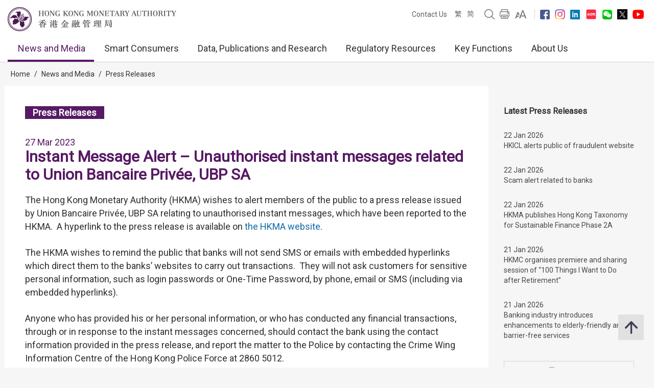

--- FILE ---
content_type: text/html; charset=UTF-8
request_url: https://www.hkma.gov.hk/eng/news-and-media/press-releases/2023/03/20230327-4/
body_size: 11307
content:
<!doctype html>
<html lang="en"><head> 
<meta charset="utf-8">
<meta name="viewport" content="width=device-width, minimal-ui, initial-scale=1, maximum-scale=1, minimum-scale=1">
<meta name="keywords" content="">
<meta name='csrf_token' content='79d1439dad4958dd8235475217d10fd4d58d6bb9b7643ef617c5563d375f4ca78431f1'><meta name="date" content="2023-03-27T00:00:00+08:00">
<meta name="last-modified" content="2023-03-27">
<meta name="description" content="The Hong Kong Monetary Authority (HKMA) wishes to alert members of the public to a press release issued by Union Bancaire Privée, UBP SA relating to unauthorised instant messages, which have been repo">
<meta name="author" content="Hong Kong Monetary Authority">
<meta property="og:site_name" content="Hong Kong Monetary Authority">
<meta property="og:title" content="Hong Kong Monetary Authority - Instant Message Alert – Unauthorised instant messages related to Union Bancaire Privée, UBP SA">
<meta property="og:description" content="The Hong Kong Monetary Authority (HKMA) wishes to alert members of the public to a press release issued by Union Bancaire Privée, UBP SA relating to unauthorised instant messages, which have been repo">
<meta property="og:type" content="website">
<meta property="og:url" content="//www.hkma.gov.hk/eng/news-and-media/press-releases/2023/03/20230327-4/">
<meta property="og:image" content="https://www.hkma.gov.hk/media/eng/img/share.jpg?v=1">

<title>Hong Kong Monetary Authority - Instant Message Alert – Unauthorised instant messages related to Union Bancaire Privée, UBP SA</title>
<script src="/statics/assets/js/jquery.min.js"></script>
<script src="/statics/assets/js/jquery.cookie.js"></script>
<script src="/statics/assets/js/jquery.validate.min.js"></script>
<script src="/statics/assets/js/ui.js"></script>
<script src="/statics/assets/js/p.js"></script>
<script src="/statics/assets/js/core.js"></script>
<script src="/statics/assets/js/print.js"></script>
<script src="/statics/assets/js/advanced_search.js"></script>
<script src="/statics/assets/js/chart.bundle.js"></script>
<script src="/statics/assets/js/jquery.orgchart.js"></script>
<script src="/statics/assets/js/jquery.scrollTo.min.js"></script>
<script src="/statics/assets/js/jquery.rwdImageMaps.min.js"></script>
<script src="/statics/assets/js/jquery.inputmask.min.js"></script>
<script>
	var baseUrl = "";
	$.ajaxSetup({
		headers: {
			'X-CSRF-TOKEN': $('meta[name="csrf_token"]').attr('content')
		}
	});
</script>
<script type="text/javascript">var page = "press-releases";</script><link rel="icon" href="/favicon.jpg" type="image/jpeg" sizes="48x48">
<link rel="canonical" href="//www.hkma.gov.hk/eng/news-and-media/press-releases/2023/03/20230327-4/" />
<link href="/statics/assets/css/ui.css" rel="stylesheet" type="text/css">
<link href="/statics/assets/css/jquery.orgchart.css" rel="stylesheet" type="text/css">
<link href="/statics/assets/css/custom-ui.css?v1" rel="stylesheet" type="text/css">
<link href="/statics/assets/css/print-ui.css" rel="stylesheet" type="text/css" media="print">
</head> 
<body  onbeforeprint="beforePrint()" onafterprint="afterPrint()">
	<!--NO INDEX START-->
	<div class="skip-link">
	    <a href="#skip-to-content" title="Skip to main content" onclick="document.getElementById('skip-to-content').focus();">Skip to main content</a>
	</div>
	<!--NO INDEX END-->
	<header class="header-container">
		<div class="header-wrapper">

			<div class="top-navigation">
				<div class="left">
					<div class="logo"><a href="/eng" title="Hong Kong Monetary Authority 香港金融管理局" tabindex="0"><img src="/statics/assets/img/logo.jpg" alt="Hong Kong Monetary Authority 香港金融管理局" />
					<div class="hide">Hong Kong Monetary Authority <span lang="zh-hk">香港金融管理局</span></div>
					</a></div>
					<div class="btn-search" role="link" aria-label="Search" tabindex="0" title="Search"></div>
					<div class="btn-menu" role="link" aria-label="Menu" tabindex="0" title="Menu"></div>
					<div class="btn-close" role="link" aria-label="Close" tabindex="0" title="Close"></div>
				</div>
				<!--NO INDEX START-->
				<div class="right">
					<a href="/eng/other-information/contact-us" tabindex="0">Contact Us</a>
					<div class="language">
													<a href="/chi/news-and-media/press-releases/2023/03/20230327-4/" title="繁體中文版">繁</a>
							<a href="/gb_chi/news-and-media/press-releases/2023/03/20230327-4/" title="简体中文版">简</a>
																							</div>
					<a href="javascript:;" class="btn-search" title="Search" tabindex="0"><img src="/statics/assets/img/icon/icon-zoom-2.png" alt="Search" /></a>
					<a href="#" title="Print" id="header-print-btn" tabindex="0"><img src="/statics/assets/img/icon/icon-print.png" alt="Print" /></a>
					<div class="font-size">
						<div class="icon btn-font-size" tabindex="0" role="link"><img src="/statics/assets/img/icon/icon-aa.png" alt="Font Size" /></div>
						<div class="option">
							<div class="arrow"></div>
							<a class="small-font-size" title="Small Font Size" tabindex="0">A</a>
							<a class="normal-font-size" title="Normal Font Size" tabindex="0">A</a>
							<a class="large-font-size" title="Large Font Size" tabindex="0">A</a>
						</div>
					</div>
					<span></span>
					<a href="https://www.facebook.com/hkmagovhk/" title="Follow Us on Facebook" target="_blank" tabindex="0"><img src="/statics/assets/img/icon/icon-fb.png" alt="Facebook" /></a><a href="https://www.instagram.com/hkmagovhk/" title="Follow Us on Instagram" target="_blank" tabindex="0"><img src="/statics/assets/img/icon/icon-ig.png" alt="Instagram" /></a><a href="https://www.linkedin.com/company/hong-kong-monetary-authority" title="Follow Us on Linkedin" target="_blank" tabindex="0"><img src="/statics/assets/img/icon/icon-in.png" alt="Linkedin" /></a><a href="https://www.xiaohongshu.com/user/profile/637b1e56000000001f0162ec" title="Follow Us on RedNote" target="_blank" tabindex="0"><img src="/statics/assets/img/icon/icon-xhs.png" alt="Xiaohongshu" style="width: 24px;" /></a><a href="/statics/assets/img/footer/icon-wechat.png" onclick="Wechat();return false;" title="Follow Us on Wechat" target="_blank" tabindex="0"><img src="/statics/assets/img/icon/icon-wechat.png" alt="Wechat" /></a><a href="https://twitter.com/hkmagovhk/" title="Follow Us on X" target="_blank" tabindex="0"><img src="/statics/assets/img/icon/icon-x-header.png" alt="X" /></a><a href="https://www.youtube.com/user/HKMASmartTips" title="Follow Us on Youtube" target="_blank" tabindex="0"><img src="/statics/assets/img/icon/icon-youtube.png" alt="Youtube" /></a>				</div>
				<!--NO INDEX END-->
			</div>
		</div>
		<!--NO INDEX START-->
		  <form action="/eng/other-information/result" method="get" class="advanced-search-form"  onsubmit="beforeFormSubmit(this, 'header-');">
    <input type="hidden" name="ui_lang" value="en"><input type="hidden" name="r_lang" value="all">    <input type="hidden" name="ui_charset" value="utf-8">
    <input type="hidden" name="web" value="this">
    <input type="hidden" name="gp0" value="hkma_r3_home">
    <input type="hidden" name="gp1" value="hkma_r3_home">
    <input type="hidden" name="p_size" value="20">
    <input type="hidden" name="last_mod" value="">

    <div class="top-search-container">
      <div class="overlay"></div>
      <div class="top-search">
        <div class="top-search-wrapper">
          <div class="top-panel"><span class="icon-close btn-close-search" tabindex="0" title="Close"></span></div>
          <div class="field">
            <div class="btn-back" role="link" tabindex="0" aria-label="Back"></div>
            <label for="kw_query"><span class="hidden-label">Keyword Search</span>
              <input type="text" class="input-field" name="query" id="kw_query" placeholder="What are you looking for?" autocomplete="off">
            </label>
            <input type="submit" class="btn-search" value=" " aria-label="Go" />
          </div>
          <div class="multiple-select-wrapper">
            <div class="multiple-title"><div class="btn-close" tabindex="0" title="Close" aria-label="Close"></div>Select Category</div>
            <div class="multiple-select-info" tabindex="0"><div class="select-title" data-default="All Categories" data-text-only-one="Category Selected" data-text-more-than-one="Categories Selected"></div><div class="icon-arrow"></div></div>
            <div class="multiple-select-options">
              <fieldset>
                <legend></legend>
                <div class="multiple-select-all"><label class="checkbox" tabindex="0" for="whole-of-hkma"><input id="whole-of-hkma" type="checkbox" name="" value="" aria-label="The whole of the HKMA website" />The whole of the HKMA website</label></div>
                <div class="multiple-panel"><div class="btn-close" tabindex="0" aria-label="Close" title="Close"><div class="icon-close"></div></div></div>
                <div class="table">
                  <div class="multiple-group-wrapper">
                    <div class="multiple-group search-category">
                      <div class="group-options">
                        <div class="option"><label class="checkbox" tabindex="0" for="search-press-releases"><input type="checkbox" value="hkma_r3_nm_press" id="search-press-releases" />Press Releases</label></div>
                        <div class="option"><label class="checkbox" tabindex="0" for="search-speeches"><input type="checkbox" value="hkma_r3_nm_speeches" id="search-speeches" />Speeches</label></div>
                        <div class="option"><label class="checkbox" tabindex="0" for="search-insight"><input type="checkbox" value="hkma_r3_nm_insight" id="search-insight" />inSight</label></div>
                        <div class="option"><label class="checkbox" tabindex="0" for="search-r-and-m-column"><input type="checkbox" value="hkma_r3_nm_column" id="search-r-and-m-column" />R&M Column (Chinese only)</label></div>
                      </div>
                      <div class="group-options">
                        <div class="option"><label class="checkbox" tabindex="0" for="search-data-and-statistics"><input type="checkbox" value="hkma_r3_dp_statistics" id="search-data-and-statistics" />Data & Statistics</label></div>
                        <div class="option"><label class="checkbox" tabindex="0" for="search-publications"><input type="checkbox" value="hkma_r3_dp_publications" id="search-publications" />Publications</label></div>
                        <div class="option"><label class="checkbox" tabindex="0" for="search-research"><input type="checkbox" value="hkma_r3_dp_research" id="search-research"/>Research</label></div>
                        <div class="option"><label class="checkbox" tabindex="0" for="search-legislative-council"><input type="checkbox" value="hkma_r3_dp_legco" id="search-legislative-council" />Legislative Council Issues</label></div>
                      </div>
                      <div class="group-options">
                        <div class="option"><label class="checkbox" tabindex="0" for="search-supervisory-policy-manual"><input type="checkbox" value="hkma_r3_rr_manual" id="search-supervisory-policy-manual" />Supervisory Policy Manual</label></div>
                        <div class="option"><label class="checkbox" tabindex="0" for="search-guidelines"><input type="checkbox" value="hkma_r3_rr_circulars" id="search-guidelines" />Guidelines & Circulars</label></div>
                        <div class="option"><label class="checkbox" tabindex="0" for="search-guide-to-auth"><input type="checkbox" value="hkma_r3_rr_authorization" id="search-guide-to-auth" />Guide to Authorization</label></div>
                        <div class="option"><label class="checkbox" tabindex="0" for="search-consultations"><input type="checkbox" value="hkma_r3_rr_consultation" id="search-consultations" />Consultations</label></div>
                      </div>
                    </div>
                    <div class="show-all-options">
                      <div class="btn-show-all-options" tabindex="0">Show All Options</div>
                    </div>
                  </div>
                  <div class="modification-time">
                    <div><span class="icon-clock"></span>Modification Time</div>
                    <div class="select-wrapper">
                      <label for="header-date_v">
                        <span class="hidden-label">Modification Time</span>
                        <select id="header-date_v" class="modification-time-select" aria-label="Modification Time">
                          <option value="anytime">Anytime</option>
                          <option value="within-the-past">Within The Past</option>
                          <option value="date-range">Date Range</option>
                        </select>
                      </label>
                      <div class="select-panel">
                        <div class="btn-confirm button highlight" tabindex="1" role="link">Done</div>
                      </div>
                    </div>

                    <div class="modification-time-selection">
                      <div class="within-the-past">
                        <div class="select-wrapper">
                          <label for="header-modification-time">
                            <span class="hidden-label">Within The Past</span>
                            <select id="header-modification-time" aria-label="Within The Past">
                              <option value="one_day">24 hours</option>
                              <option value="one_week">Week</option>
                              <option value="one_month">Month</option>
                              <option value="one_year">Year</option>
                            </select>
                          </label>
                          <div class="select-panel">
                            <div class="btn-confirm button highlight" tabindex="1" role="link">Done</div>
                          </div>
                        </div>
                      </div>
                      <div class="date-range">
                        <div class="date-picker-wrapper">
                          <div class="btn-back" role="link" tabindex="0" aria-label="Back"></div>
                          <label for="header-from">
                            <span class="text">From</span>
                            <span class="input">
                              <input type="text" class="input-field date-picker" id="header-from" autocomplete="off" placeholder="YYYY-MM-DD" maxlength="10" aria-label="From" />
                            </span>
                          </label>
                          <div class="date-picker-calendar-container"><div class="date-picker-calendar"></div></div>
                          <div class="date-picker-panel">
                            <div class="btn-done button highlight" tabindex="0">Done</div>
                          </div>
                        </div>
                        <div class="date-picker-wrapper">
                          <div class="btn-back" tabindex="0">a</div>
                          <label for="header-to">
                            <span class="text">To</span>
                            <span class="input">
                              <input type="text" class="input-field date-picker" id="header-to" autocomplete="off" placeholder="YYYY-MM-DD" maxlength="10" aria-label="To" />
                            </span>
                          </label>
                          <div class="date-picker-calendar-container"><div class="date-picker-calendar"></div></div>
                          <div class="date-picker-panel">
                            <div class="btn-done button highlight" tabindex="0">Done</div>
                          </div>
                        </div>
                      </div>
                    </div>

                  </div>
              </div>
              </fieldset>
              <div class="multiple-select-panel">
                <input type="button" class="button icon-button advanced-search-btn" value="Advanced Search" data-url="/eng/other-information/advanced-search" aria-label="Advanced Search" />
                <input type="submit" value="Search" class="button highlight form-submit" />
              </div>
            </div>
          </div>
        </div>
      </div>
    </div>
  </form>

		
		<div class="header-wrapper">
			<div class="top-menu">
				<div class="logo"><a href="/eng" title="HONG KONG MONETARY AUTHORITY 香港金融管理局"><img src="/statics/assets/img/logo-small.jpg" alt="HONG KONG MONETARY AUTHORITY 香港金融管理局" /></a></div>
				<div class="item desktop"><div class="title selected"><a href="#" target="_self">News and Media</a></div><div class="submenu">
											<div class="group"><div class="column"><a href="/eng/news-and-media/press-releases/" target="">Press Releases</a><a href="/eng/news-and-media/r-and-m-column/" target="">R &#038; M Column</a><a href="/eng/news-and-media/video/" target="">Videos</a></div><div class="column"><a href="/eng/news-and-media/speeches/" target="">Speeches</a><a href="/eng/news-and-media/forthcoming-events/" target="">Forthcoming Events</a></div><div class="column"><a href="/eng/news-and-media/insight/" target="">inSight</a><a href="/eng/news-and-media/photo-gallery/" target="">Photo Gallery</a></div></div>
										</div>
										<div class="overlay"></div></div><div class="item desktop"><div class="title"><a href="#" target="_self">Smart Consumers</a></div><div class="submenu">
											<div class="group"><div class="column"><div class="mobile-menu-expand">
														<div class="sub-title mobile-menu-expand-object" tabindex="0"><a href="/eng/smart-consumers/" target="">Overview</a></div>
														<div class="mobile-menu-expand-target"></div>
													</div><div class="mobile-menu-expand">
														<div class="sub-title mobile-menu-expand-object" tabindex="0">e-Banking</div>
														<div class="mobile-menu-expand-target"><a href="/eng/smart-consumers/personal-digital-keys/" target="">Personal Digital Keys</a><a href="/eng/smart-consumers/internet-banking/" target="">Internet Banking</a><a href="/eng/smart-consumers/atms/" target="">ATMs</a></div>
													</div><div class="mobile-menu-expand">
														<div class="sub-title mobile-menu-expand-object" tabindex="0">Payment and Transfer</div>
														<div class="mobile-menu-expand-target"><a href="/eng/smart-consumers/faster-payment-system/" target="">Faster Payment System (FPS)</a><a href="/eng/smart-consumers/e-cny/" target="">e-CNY</a><a href="/eng/smart-consumers/e-payment-and-transfer/" target="">e-Payment and Transfer</a><a href="/eng/smart-consumers/e-wallets-and-prepaid-cards/" target="">e-Wallets and Prepaid Cards</a><a href="/eng/smart-consumers/credit-cards/" target="">Credit Cards</a><a href="/eng/smart-consumers/personal-cross-boundary-remittance-between-hong-kong-and-mainland-china/" target="">Personal cross-boundary remittance <br />between Hong Kong and the Chinese Mainland</a><a href="/eng/smart-consumers/payment-connect/" target="">Payment Connect</a></div>
													</div><div class="mobile-menu-expand">
														<div class="sub-title mobile-menu-expand-object" tabindex="0"></div>
														<div class="mobile-menu-expand-target"></div>
													</div><div class="mobile-menu-expand">
														<div class="sub-title mobile-menu-expand-object" tabindex="0"></div>
														<div class="mobile-menu-expand-target"></div>
													</div><div class="mobile-menu-expand">
														<div class="sub-title mobile-menu-expand-object" tabindex="0"></div>
														<div class="mobile-menu-expand-target"></div>
													</div></div><div class="column"><div class="mobile-menu-expand">
														<div class="sub-title mobile-menu-expand-object" tabindex="0">Loans</div>
														<div class="mobile-menu-expand-target"><a href="/eng/smart-consumers/personal-credit/" target="">Personal Credit</a><a href="/eng/smart-consumers/mortgages/" target="">Mortgages</a><a href="/eng/smart-consumers/premium-financing/" target="">Premium Financing</a></div>
													</div><div class="mobile-menu-expand">
														<div class="sub-title mobile-menu-expand-object" tabindex="0">General Banking Services</div>
														<div class="mobile-menu-expand-target"><a href="/eng/smart-consumers/account-opening/" target="">Account Opening and Maintenance</a><a href="/eng/smart-consumers/autopay-services/" target="">Autopay Services</a><a href="/eng/smart-consumers/investment-services/" target="">Investment Services</a><a href="/eng/smart-consumers/deposits/" target="">Deposits</a></div>
													</div><div class="mobile-menu-expand">
														<div class="sub-title mobile-menu-expand-object" tabindex="0"><a href="/eng/smart-consumers/beware-of-fraudsters/" target="">Beware of Fraudsters!</a></div>
														<div class="mobile-menu-expand-target"></div>
													</div><div class="mobile-menu-expand">
														<div class="sub-title mobile-menu-expand-object" tabindex="0"><a href="/eng/smart-consumers/money-safe/" target="">Money Safe</a></div>
														<div class="mobile-menu-expand-target"></div>
													</div><div class="mobile-menu-expand">
														<div class="sub-title mobile-menu-expand-object" tabindex="0"><a href="/eng/smart-consumers/dont-lend-sell-your-account/" target="">Don't Lend/Sell Your Account</a></div>
														<div class="mobile-menu-expand-target"></div>
													</div><div class="mobile-menu-expand">
														<div class="sub-title mobile-menu-expand-object" tabindex="0">Notes and Coins</div>
														<div class="mobile-menu-expand-target"><a href="/eng/key-functions/money/hong-kong-currency/notes/design-and-security-features-of-currency-notes/" target="">2018 Series Hong Kong Banknotes</a><a href="/eng/key-functions/money/hong-kong-currency/coin-collection-programme/" target="">Coin Cart Schedule</a></div>
													</div></div><div class="column"><div class="mobile-menu-expand">
														<div class="sub-title mobile-menu-expand-object" tabindex="0"><a href="/eng/smart-consumers/retirement-planning/" target="">Retirement Planning</a></div>
														<div class="mobile-menu-expand-target"></div>
													</div><div class="mobile-menu-expand">
														<div class="sub-title mobile-menu-expand-object" tabindex="0">Practical Information</div>
														<div class="mobile-menu-expand-target"><a href="/eng/smart-consumers/banks-with-barrier-free-branches-and-atms/" target="">Barrier-free Bank Branches and ATMs</a><a href="/eng/smart-consumers/hotlines-of-banks-e-wallet-licensees/" target="">Hotlines of Banks & Stored Value Facility Licensees</a><a href="/eng/smart-consumers/complaints/" target="">Complaints about Banks &#038; Stored Value Facility Licensees</a><a href="/eng/regulatory-resources/registers/" target="">Registers and Lists</a><a href="/eng/smart-consumers/public-education-videos/" target="">Public Education Videos</a><a href="/eng/smart-consumers/public-education-events/" target="">Public Education Events</a><a href="/eng/smart-consumers/frequently-asked-questions/" target="">FAQs</a></div>
													</div><div class="mobile-menu-expand">
														<div class="sub-title mobile-menu-expand-object" tabindex="0"><a href="/eng/smart-consumers/information-in-other-languages/" target="">Information in Other Languages</a></div>
														<div class="mobile-menu-expand-target"></div>
													</div><div class="mobile-menu-expand">
														<div class="sub-title mobile-menu-expand-object" tabindex="0"></div>
														<div class="mobile-menu-expand-target"></div>
													</div><div class="mobile-menu-expand">
														<div class="sub-title mobile-menu-expand-object" tabindex="0"></div>
														<div class="mobile-menu-expand-target"></div>
													</div></div></div>
										</div>
										<div class="overlay"></div></div><div class="item desktop"><div class="title"><a href="#" target="_self">Data, Publications and Research</a></div><div class="submenu">
											<div class="group"><div class="column"><div class="mobile-menu-expand">
														<div class="sub-title mobile-menu-expand-object" tabindex="0"><a href="/eng/data-publications-and-research/data-and-statistics/" target="">Data &#038; Statistics</a></div>
														<div class="mobile-menu-expand-target"><a href="/eng/data-publications-and-research/data-and-statistics/daily-monetary-statistics/" target="">Daily Monetary Statistics</a><a href="/eng/data-publications-and-research/data-and-statistics/monthly-statistical-bulletin/" target="">Monthly Statistical Bulletin</a><a href="/eng/data-publications-and-research/data-and-statistics/economic-financial-data-for-hong-kong/" target="">Economic & Financial Data for Hong Kong</a><a href="https://www.cmu.org.hk/en/bond-price-bulletin" target="_blank">CMU Bond Price Bulletin</a></div>
													</div><div class="mobile-menu-expand">
														<div class="sub-title mobile-menu-expand-object" tabindex="0"><a href="/eng/data-publications-and-research/legislative-council-issues/" target="">Legislative Council Issues</a></div>
														<div class="mobile-menu-expand-target"></div>
													</div></div><div class="column"><div class="mobile-menu-expand">
														<div class="sub-title mobile-menu-expand-object" tabindex="0"><a href="/eng/data-publications-and-research/publications/" target="">Publications</a></div>
														<div class="mobile-menu-expand-target"><a href="/eng/data-publications-and-research/publications/annual-report/" target="">Annual Report</a><a href="/eng/data-publications-and-research/publications/sustainability-report/" target="">Sustainability Report</a><a href="/eng/data-publications-and-research/publications/half-yearly-monetary-financial-stability-report/" target="">Half-Yearly Monetary & Financial Stability Report</a><a href="/eng/data-publications-and-research/publications/quarterly-bulletin/" target="">Quarterly Bulletin</a></div>
													</div><div class="mobile-menu-expand">
														<div class="sub-title mobile-menu-expand-object" tabindex="0"><a href="/eng/data-publications-and-research/guide-to-monetary-banking-and-financial-terms/" target="">Guide to Hong Kong Monetary, Banking and Financial Terms</a></div>
														<div class="mobile-menu-expand-target"></div>
													</div></div><div class="column"><div class="mobile-menu-expand">
														<div class="sub-title mobile-menu-expand-object" tabindex="0"><a href="/eng/data-publications-and-research/research/" target="">Research</a></div>
														<div class="mobile-menu-expand-target"><a href="/eng/data-publications-and-research/research/research-memorandums/" target="">Research Memorandums</a><a href="/eng/data-publications-and-research/research/external-publications/" target="">External Publications</a><a href="/eng/data-publications-and-research/research/hong-kong-institute-for-monetary-and-financial-research/" target="">Hong Kong Institute for Monetary and Financial Research</a><a href="/eng/data-publications-and-research/research/other-research-papers/" target="">Other Research Papers</a></div>
													</div><div class="mobile-menu-expand">
														<div class="sub-title mobile-menu-expand-object" tabindex="0"><a href="https://apidocs.hkma.gov.hk/" target="_blank">HKMA's Open Application Programming Interface (API)</a></div>
														<div class="mobile-menu-expand-target"></div>
													</div></div></div>
										</div>
										<div class="overlay"></div></div><div class="item desktop"><div class="title"><a href="#" target="_self">Regulatory Resources</a></div><div class="submenu">
											<div class="group"><div class="column"><div class="mobile-menu-expand">
														<div class="sub-title mobile-menu-expand-object" tabindex="0"><a href="/eng/regulatory-resources/registers/" target="">Registers and Lists</a></div>
														<div class="mobile-menu-expand-target"><a href="https://vpr.hkma.gov.hk/eng/regulatory-resources/registers/register-of-ais-and-lros/" target="_blank">Register of AIs & LROs</a><a href="https://apps.hkma.gov.hk/eng/index.php" target="_blank">Register of Securities Staff of AIs</a><a href="/eng/regulatory-resources/registers/register-of-svf-licensees/" target="">Register of SVF Licensees</a><a href="/eng/regulatory-resources/list-of-ai-related-trustees-acknowledgement/" target="">List of AI-related Trustees</a><a href="/eng/regulatory-resources/registers/register-of-licensed-stablecoin-issuers/" target="">Register of Licensed Stablecoin Issuers</a></div>
													</div><div class="mobile-menu-expand">
														<div class="sub-title mobile-menu-expand-object" tabindex="0"><a href="/eng/regulatory-resources/authorization-licensing-and-approval/" target="">Authorization, Licensing, Designation and Approval</a></div>
														<div class="mobile-menu-expand-target"></div>
													</div></div><div class="column"><div class="mobile-menu-expand">
														<div class="sub-title mobile-menu-expand-object" tabindex="0">Regulatory Documents</div>
														<div class="mobile-menu-expand-target"><a href="https://brdr.hkma.gov.hk/eng/main" target="">Banking Regulatory Document Repository</a><a href="/eng/key-functions/international-financial-centre/stablecoin-issuers/" target="">Stablecoin Issuers</a><a href="/eng/regulatory-resources/regulatory-guides/svf-and-rps/stored-value-facilities-and-retail-payment-systems/" target="">Stored Value Facilities and Retail Payment Systems</a></div>
													</div></div><div class="column"><div class="mobile-menu-expand">
														<div class="sub-title mobile-menu-expand-object" tabindex="0"></div>
														<div class="mobile-menu-expand-target"></div>
													</div></div></div>
										</div>
										<div class="overlay"></div></div><div class="item desktop"><div class="title"><a href="#" target="_self">Key Functions</a></div><div class="submenu">
											<div class="group"><div class="column"><div class="mobile-menu-expand">
														<div class="sub-title mobile-menu-expand-object" tabindex="0"><a href="/eng/key-functions/money/" target="">Money</a></div>
														<div class="mobile-menu-expand-target"><a href="/eng/key-functions/money/linked-exchange-rate-system/" target="">Linked Exchange Rate System</a><a href="/eng/key-functions/money/liquidity-facility-framework/" target="">Liquidity Facilities</a><a href="/eng/key-functions/money/hong-kong-currency/" target="">Hong Kong Currency</a></div>
													</div><div class="mobile-menu-expand">
														<div class="sub-title mobile-menu-expand-object" tabindex="0"><a href="/eng/key-functions/reserves-management/" target="">Reserves Management</a></div>
														<div class="mobile-menu-expand-target"><a href="/eng/key-functions/reserves-management/history/" target="">History</a><a href="/eng/key-functions/reserves-management/exchange-funds-statutory-purposes-and-investment-objectives/" target="">Exchange Fund's Statutory Purposes and Investment Objectives</a><a href="/eng/key-functions/reserves-management/investment-management/" target="">Investment Management</a><a href="/eng/key-functions/reserves-management/investment-performance/" target="">Investment Performance</a><a href="/eng/key-functions/reserves-management/risk-management/" target="">Risk Management</a><a href="/eng/key-functions/reserves-management/responsible-investment/" target="">Responsible Investment</a><a href="/eng/key-functions/reserves-management/exchange-fund-statistics-and-publications/" target="">Exchange Fund Statistics and Publications</a></div>
													</div></div><div class="column"><div class="mobile-menu-expand">
														<div class="sub-title mobile-menu-expand-object" tabindex="0"><a href="/eng/key-functions/banking/" target="">Banking</a></div>
														<div class="mobile-menu-expand-target"><a href="/eng/key-functions/banking/banking-regulatory-and-supervisory-regime/" target="">Banking Regulatory and Supervisory Regime</a><a href="/eng/key-functions/banking/banking-legislation-policies-and-standards-implementation/" target="">Banking Legislation, Policies and Standards Implementation</a><a href="/eng/key-functions/banking/banking-conduct-supervision/" target="">Banking Conduct and Enforcement</a><a href="/eng/key-functions/banking/anti-money-laundering-and-counter-financing-of-terrorism/" target="">Anti-Money Laundering and Counter-Financing of Terrorism</a><a href="/eng/key-functions/banking/bank-resolution-regime/" target="">Resolution Regime</a><a href="/eng/key-functions/banking/smart-banking/" target="">Smart Banking</a><a href="/eng/key-functions/banking/fintech-knowledge-hub/" target="">Fintech Knowledge Hub</a><a href="/eng/key-functions/banking/green-and-sustainable-banking-conference/" target="">Green and Sustainable Banking Conference</a></div>
													</div><div class="mobile-menu-expand">
														<div class="sub-title mobile-menu-expand-object" tabindex="0"></div>
														<div class="mobile-menu-expand-target"></div>
													</div></div><div class="column"><div class="mobile-menu-expand">
														<div class="sub-title mobile-menu-expand-object" tabindex="0"><a href="/eng/key-functions/international-financial-centre/" target="">International Financial Centre</a></div>
														<div class="mobile-menu-expand-target"><a href="/eng/key-functions/international-financial-centre/hong-kong-as-an-international-financial-centre/" target="">Hong Kong as an International Financial Centre</a><a href="/eng/key-functions/international-financial-centre/fintech/" target="">Fintech</a><a href="/eng/key-functions/international-financial-centre/bond-market-development/" target="">Bond Market Development</a><a href="/eng/key-functions/international-financial-centre/financial-market-infrastructure/" target="">Financial Market Infrastructure</a><a href="/eng/key-functions/international-financial-centre/stored-value-facilities-and-retail-payment-systems/" target="">Stored Value Facilities and Retail Payment Systems</a><a href="/eng/key-functions/international-financial-centre/stablecoin-issuers/" target="">Regulatory Regime for Stablecoin Issuers</a><a href="/eng/key-functions/international-financial-centre/soft-infrastructure/" target="">Soft Infrastructure</a><a href="/eng/key-functions/international-financial-centre/international-regional-financial-co-operation/" target="">International & Regional Financial Co-operation</a><a href="/eng/key-functions/international-financial-centre/green-and-sustainable-finance/centre-for-green-and-sustainable-finance/" target="">Green and Sustainable Finance</a><a href="/eng/key-functions/international-financial-centre/hkma-infrastructure-financing-facilitation-office/" target="">HKMA Infrastructure Financing Facilitation Office</a><a href="/eng/key-functions/international-financial-centre/wealth-management-connect/" target="">Cross-boundary Wealth Management Connect Scheme in the Guangdong-Hong Kong-Macao Greater Bay Area</a><a href="/eng/key-functions/international-financial-centre/global-financial-leaders-investment-summit/" target="">Global Financial Leaders' Investment Summit</a><a href="/sources/eng/hkma-bis-conference/" target="">HKMA – BIS High-Level Conference</a></div>
													</div></div></div>
										</div>
										<div class="overlay"></div></div><div class="item desktop"><div class="title"><a href="#" target="_self">About Us</a></div><div class="submenu">
											<div class="group"><div class="column"><div class="mobile-menu-expand">
														<div class="sub-title mobile-menu-expand-object" tabindex="0"><a href="/eng/about-us/the-hkma/" target="">The HKMA</a></div>
														<div class="mobile-menu-expand-target"><a href="/eng/about-us/the-hkma/governance-structure/" target="">Governance Structure</a><a href="/eng/about-us/the-hkma/advisory-committees/the-exchange-fund-advisory-committee/" target="">Advisory Committees</a><a href="/eng/about-us/the-hkma/the-chief-executives-committee/" target="">The Chief Executive's Committee</a><a href="/eng/about-us/the-hkma/organisation-chart/" target="">Organisation Chart</a><a href="/eng/about-us/the-hkma/internal-audit/" target="">Internal Audit</a><a href="/eng/about-us/the-hkma/sustainable-hkma/" target="">Sustainable HKMA</a></div>
													</div><div class="mobile-menu-expand">
														<div class="sub-title mobile-menu-expand-object" tabindex="0"><a href="/eng/about-us/tender-invitations/" target="">Tender Invitations</a></div>
														<div class="mobile-menu-expand-target"></div>
													</div></div><div class="column"><div class="mobile-menu-expand">
														<div class="sub-title mobile-menu-expand-object" tabindex="0"><a href="/eng/about-us/the-hkma-information-centre/" target="">The HKMA Information Centre</a></div>
														<div class="mobile-menu-expand-target"><a href="/eng/about-us/the-hkma-information-centre/exhibition-area/" target="">Exhibition Area</a><a href="/eng/about-us/the-hkma-information-centre/library/" target="">Library</a><a href="/eng/about-us/the-hkma-information-centre/general-information/" target="">General Information</a><a href="/eng/about-us/the-hkma-information-centre/guided-tours/" target="">Guided Tours</a><a href="/eng/about-us/the-hkma-information-centre/souvenirs/" target="">Souvenirs</a></div>
													</div><div class="mobile-menu-expand">
														<div class="sub-title mobile-menu-expand-object" tabindex="0"><a href="/eng/about-us/related-organisations-and-links/" target="">Related Organisations and Links</a></div>
														<div class="mobile-menu-expand-target"><a href="/eng/about-us/related-organisations-and-links/hkma-related-organisations-and-links/" target="">HKMA-related Organisations and Links</a><a href="/eng/about-us/related-organisations-and-links/hksar-government-related-organisations/" target="">HKSAR Government & Related Organisations</a><a href="/eng/about-us/related-organisations-and-links/central-banks/" target="">Central Banks</a><a href="/eng/about-us/related-organisations-and-links/multilateral-organisations/" target="">Multilateral Organisations</a><a href="/eng/about-us/related-organisations-and-links/others/" target="">Others</a></div>
													</div></div><div class="column"><div class="mobile-menu-expand">
														<div class="sub-title mobile-menu-expand-object" tabindex="0"><a href="/eng/about-us/join-us/" target="">Join Us</a></div>
														<div class="mobile-menu-expand-target"><a href="/eng/about-us/join-us/why-the-hkma/" target="">Why the HKMA?</a><a href="/eng/about-us/join-us/what-we-do/" target="">What We Do?</a><a href="/eng/about-us/join-us/current-vacancies/" target="">Current Vacancies</a><a href="/eng/about-us/join-us/opportunities-for-students-and-graduates-to-join-the-hkma/" target="">Opportunities for Students and Graduates to Join the HKMA</a></div>
													</div><div class="mobile-menu-expand">
														<div class="sub-title mobile-menu-expand-object" tabindex="0"></div>
														<div class="mobile-menu-expand-target"></div>
													</div></div></div>
										</div>
										<div class="overlay"></div></div><div class="item tablet-mobile open">
						<div class="title selected"><a href="#" target="_self">News and Media</a></div><div class="submenu">
								<div class="group">
									<div class="column"><div class="mobile-menu-expand" aria-hidden="true">
													<div class=" mobile-menu-expand-object"><a href="/eng/news-and-media/press-releases/" target="">Press Releases</a></div></div><div class="mobile-menu-expand" aria-hidden="true">
													<div class=" mobile-menu-expand-object"><a href="/eng/news-and-media/speeches/" target="">Speeches</a></div></div><div class="mobile-menu-expand" aria-hidden="true">
													<div class=" mobile-menu-expand-object"><a href="/eng/news-and-media/insight/" target="">inSight</a></div></div><div class="mobile-menu-expand" aria-hidden="true">
													<div class=" mobile-menu-expand-object"><a href="/eng/news-and-media/r-and-m-column/" target="">R &#038; M Column</a></div></div><div class="mobile-menu-expand" aria-hidden="true">
													<div class=" mobile-menu-expand-object"><a href="/eng/news-and-media/forthcoming-events/" target="">Forthcoming Events</a></div></div><div class="mobile-menu-expand" aria-hidden="true">
													<div class=" mobile-menu-expand-object"><a href="/eng/news-and-media/photo-gallery/" target="">Photo Gallery</a></div></div><div class="mobile-menu-expand" aria-hidden="true">
													<div class=" mobile-menu-expand-object"><a href="/eng/news-and-media/video/" target="">Videos</a></div></div></div>
								</div>
							</div><div class="overlay"></div>
					</div><div class="item tablet-mobile">
						<div class="title "><a href="#" target="_self">Smart Consumers</a></div><div class="submenu">
								<div class="group">
									<div class="column"><div class="mobile-menu-expand" aria-hidden="true">
													<div class=" mobile-menu-expand-object"><a href="/eng/smart-consumers/" target="">Overview</a></div></div><div class="mobile-menu-expand" aria-hidden="true">
													<div class="sub-title mobile-menu-expand-object"><a href="#" target="_self">e-Banking</a></div><div class="mobile-menu-expand-target"><a href="/eng/smart-consumers/personal-digital-keys/" target="">Personal Digital Keys</a><a href="/eng/smart-consumers/internet-banking/" target="">Internet Banking</a><a href="/eng/smart-consumers/atms/" target="">ATMs</a></div></div><div class="mobile-menu-expand" aria-hidden="true">
													<div class="sub-title mobile-menu-expand-object"><a href="#" target="_self">Payment and Transfer</a></div><div class="mobile-menu-expand-target"><a href="/eng/smart-consumers/faster-payment-system/" target="">Faster Payment System (FPS)</a><a href="/eng/smart-consumers/e-cny/" target="">e-CNY</a><a href="/eng/smart-consumers/e-payment-and-transfer/" target="">e-Payment and Transfer</a><a href="/eng/smart-consumers/e-wallets-and-prepaid-cards/" target="">e-Wallets and Prepaid Cards</a><a href="/eng/smart-consumers/credit-cards/" target="">Credit Cards</a><a href="/eng/smart-consumers/personal-cross-boundary-remittance-between-hong-kong-and-mainland-china/" target="">Personal cross-boundary remittance <br />between Hong Kong and the Chinese Mainland</a><a href="/eng/smart-consumers/payment-connect/" target="">Payment Connect</a></div></div><div class="mobile-menu-expand" aria-hidden="true">
													<div class="sub-title mobile-menu-expand-object"><a href="#" target="_self">Loans</a></div><div class="mobile-menu-expand-target"><a href="/eng/smart-consumers/personal-credit/" target="">Personal Credit</a><a href="/eng/smart-consumers/mortgages/" target="">Mortgages</a><a href="/eng/smart-consumers/premium-financing/" target="">Premium Financing</a></div></div><div class="mobile-menu-expand" aria-hidden="true">
													<div class="sub-title mobile-menu-expand-object"><a href="#" target="_self">General Banking Services</a></div><div class="mobile-menu-expand-target"><a href="/eng/smart-consumers/account-opening/" target="">Account Opening and Maintenance</a><a href="/eng/smart-consumers/autopay-services/" target="">Autopay Services</a><a href="/eng/smart-consumers/investment-services/" target="">Investment Services</a><a href="/eng/smart-consumers/deposits/" target="">Deposits</a></div></div><div class="mobile-menu-expand" aria-hidden="true">
													<div class=" mobile-menu-expand-object"><a href="/eng/smart-consumers/beware-of-fraudsters/" target="">Beware of Fraudsters!</a></div></div><div class="mobile-menu-expand" aria-hidden="true">
													<div class=" mobile-menu-expand-object"><a href="/eng/smart-consumers/money-safe/" target="">Money Safe</a></div></div><div class="mobile-menu-expand" aria-hidden="true">
													<div class=" mobile-menu-expand-object"><a href="/eng/smart-consumers/dont-lend-sell-your-account/" target="">Don't Lend/Sell Your Account</a></div></div><div class="mobile-menu-expand" aria-hidden="true">
													<div class="sub-title mobile-menu-expand-object"><a href="#" target="_self">Notes and Coins</a></div><div class="mobile-menu-expand-target"><a href="/eng/key-functions/money/hong-kong-currency/notes/design-and-security-features-of-currency-notes/" target="">2018 Series Hong Kong Banknotes</a><a href="/eng/key-functions/money/hong-kong-currency/coin-collection-programme/" target="">Coin Cart Schedule</a></div></div><div class="mobile-menu-expand" aria-hidden="true">
													<div class=" mobile-menu-expand-object"><a href="/eng/smart-consumers/retirement-planning/" target="">Retirement Planning</a></div></div><div class="mobile-menu-expand" aria-hidden="true">
													<div class="sub-title mobile-menu-expand-object"><a href="#" target="_self">Practical Information</a></div><div class="mobile-menu-expand-target"><a href="/eng/smart-consumers/banks-with-barrier-free-branches-and-atms/" target="">Barrier-free Bank Branches and ATMs</a><a href="/eng/smart-consumers/hotlines-of-banks-e-wallet-licensees/" target="">Hotlines of Banks & Stored Value Facility Licensees</a><a href="/eng/smart-consumers/complaints/" target="">Complaints about Banks &#038; Stored Value Facility Licensees</a><a href="/eng/regulatory-resources/registers/" target="">Registers and Lists</a><a href="/eng/smart-consumers/public-education-videos/" target="">Public Education Videos</a><a href="/eng/smart-consumers/public-education-events/" target="">Public Education Events</a><a href="/eng/smart-consumers/frequently-asked-questions/" target="">FAQs</a></div></div><div class="mobile-menu-expand" aria-hidden="true">
													<div class=" mobile-menu-expand-object"><a href="/eng/smart-consumers/information-in-other-languages/" target="">Information in Other Languages</a></div></div></div>
								</div>
							</div><div class="overlay"></div>
					</div><div class="item tablet-mobile">
						<div class="title "><a href="#" target="_self">Data, Publications and Research</a></div><div class="submenu">
								<div class="group">
									<div class="column"><div class="mobile-menu-expand" aria-hidden="true">
													<div class="sub-title mobile-menu-expand-object"><a href="/eng/data-publications-and-research/data-and-statistics/" target="">Data &#038; Statistics</a></div><div class="mobile-menu-expand-target"><a href="/eng/data-publications-and-research/data-and-statistics/daily-monetary-statistics/" target="">Daily Monetary Statistics</a><a href="/eng/data-publications-and-research/data-and-statistics/monthly-statistical-bulletin/" target="">Monthly Statistical Bulletin</a><a href="/eng/data-publications-and-research/data-and-statistics/economic-financial-data-for-hong-kong/" target="">Economic & Financial Data for Hong Kong</a><a href="https://www.cmu.org.hk/en/bond-price-bulletin" target="_blank">CMU Bond Price Bulletin</a></div></div><div class="mobile-menu-expand" aria-hidden="true">
													<div class="sub-title mobile-menu-expand-object"><a href="/eng/data-publications-and-research/publications/" target="">Publications</a></div><div class="mobile-menu-expand-target"><a href="/eng/data-publications-and-research/publications/annual-report/" target="">Annual Report</a><a href="/eng/data-publications-and-research/publications/sustainability-report/" target="">Sustainability Report</a><a href="/eng/data-publications-and-research/publications/half-yearly-monetary-financial-stability-report/" target="">Half-Yearly Monetary & Financial Stability Report</a><a href="/eng/data-publications-and-research/publications/quarterly-bulletin/" target="">Quarterly Bulletin</a></div></div><div class="mobile-menu-expand" aria-hidden="true">
													<div class="sub-title mobile-menu-expand-object"><a href="/eng/data-publications-and-research/research/" target="">Research</a></div><div class="mobile-menu-expand-target"><a href="/eng/data-publications-and-research/research/research-memorandums/" target="">Research Memorandums</a><a href="/eng/data-publications-and-research/research/external-publications/" target="">External Publications</a><a href="/eng/data-publications-and-research/research/hong-kong-institute-for-monetary-and-financial-research/" target="">Hong Kong Institute for Monetary and Financial Research</a><a href="/eng/data-publications-and-research/research/other-research-papers/" target="">Other Research Papers</a></div></div><div class="mobile-menu-expand" aria-hidden="true">
													<div class=" mobile-menu-expand-object"><a href="/eng/data-publications-and-research/legislative-council-issues/" target="">Legislative Council Issues</a></div></div><div class="mobile-menu-expand" aria-hidden="true">
													<div class=" mobile-menu-expand-object"><a href="/eng/data-publications-and-research/guide-to-monetary-banking-and-financial-terms/" target="">Guide to Hong Kong Monetary, Banking and Financial Terms</a></div></div><div class="mobile-menu-expand" aria-hidden="true">
													<div class=" mobile-menu-expand-object"><a href="https://apidocs.hkma.gov.hk/" target="_blank">HKMA's Open Application Programming Interface (API)</a></div></div></div>
								</div>
							</div><div class="overlay"></div>
					</div><div class="item tablet-mobile">
						<div class="title "><a href="#" target="_self">Regulatory Resources</a></div><div class="submenu">
								<div class="group">
									<div class="column"><div class="mobile-menu-expand" aria-hidden="true">
													<div class="sub-title mobile-menu-expand-object"><a href="/eng/regulatory-resources/registers/" target="">Registers and Lists</a></div><div class="mobile-menu-expand-target"><a href="https://vpr.hkma.gov.hk/eng/regulatory-resources/registers/register-of-ais-and-lros/" target="_blank">Register of AIs & LROs</a><a href="https://apps.hkma.gov.hk/eng/index.php" target="_blank">Register of Securities Staff of AIs</a><a href="/eng/regulatory-resources/registers/register-of-svf-licensees/" target="">Register of SVF Licensees</a><a href="/eng/regulatory-resources/list-of-ai-related-trustees-acknowledgement/" target="">List of AI-related Trustees</a><a href="/eng/regulatory-resources/registers/register-of-licensed-stablecoin-issuers/" target="">Register of Licensed Stablecoin Issuers</a></div></div><div class="mobile-menu-expand" aria-hidden="true">
													<div class=" mobile-menu-expand-object"><a href="/eng/regulatory-resources/authorization-licensing-and-approval/" target="">Authorization, Licensing, Designation and Approval</a></div></div><div class="mobile-menu-expand" aria-hidden="true">
													<div class="sub-title mobile-menu-expand-object"><a href="#" target="_self">Regulatory Documents</a></div><div class="mobile-menu-expand-target"><a href="https://brdr.hkma.gov.hk/eng/main" target="">Banking Regulatory Document Repository</a><a href="/eng/key-functions/international-financial-centre/stablecoin-issuers/" target="">Stablecoin Issuers</a><a href="/eng/regulatory-resources/regulatory-guides/svf-and-rps/stored-value-facilities-and-retail-payment-systems/" target="">Stored Value Facilities and Retail Payment Systems</a></div></div></div>
								</div>
							</div><div class="overlay"></div>
					</div><div class="item tablet-mobile">
						<div class="title "><a href="#" target="_self">Key Functions</a></div><div class="submenu">
								<div class="group">
									<div class="column"><div class="mobile-menu-expand" aria-hidden="true">
													<div class="sub-title mobile-menu-expand-object"><a href="/eng/key-functions/money/" target="">Money</a></div><div class="mobile-menu-expand-target"><a href="/eng/key-functions/money/linked-exchange-rate-system/" target="">Linked Exchange Rate System</a><a href="/eng/key-functions/money/liquidity-facility-framework/" target="">Liquidity Facilities</a><a href="/eng/key-functions/money/hong-kong-currency/" target="">Hong Kong Currency</a></div></div><div class="mobile-menu-expand" aria-hidden="true">
													<div class="sub-title mobile-menu-expand-object"><a href="/eng/key-functions/banking/" target="">Banking</a></div><div class="mobile-menu-expand-target"><a href="/eng/key-functions/banking/banking-regulatory-and-supervisory-regime/" target="">Banking Regulatory and Supervisory Regime</a><a href="/eng/key-functions/banking/banking-legislation-policies-and-standards-implementation/" target="">Banking Legislation, Policies and Standards Implementation</a><a href="/eng/key-functions/banking/banking-conduct-supervision/" target="">Banking Conduct and Enforcement</a><a href="/eng/key-functions/banking/anti-money-laundering-and-counter-financing-of-terrorism/" target="">Anti-Money Laundering and Counter-Financing of Terrorism</a><a href="/eng/key-functions/banking/bank-resolution-regime/" target="">Resolution Regime</a><a href="/eng/key-functions/banking/smart-banking/" target="">Smart Banking</a><a href="/eng/key-functions/banking/fintech-knowledge-hub/" target="">Fintech Knowledge Hub</a><a href="/eng/key-functions/banking/green-and-sustainable-banking-conference/" target="">Green and Sustainable Banking Conference</a></div></div><div class="mobile-menu-expand" aria-hidden="true">
													<div class="sub-title mobile-menu-expand-object"><a href="/eng/key-functions/international-financial-centre/" target="">International Financial Centre</a></div><div class="mobile-menu-expand-target"><a href="/eng/key-functions/international-financial-centre/hong-kong-as-an-international-financial-centre/" target="">Hong Kong as an International Financial Centre</a><a href="/eng/key-functions/international-financial-centre/fintech/" target="">Fintech</a><a href="/eng/key-functions/international-financial-centre/bond-market-development/" target="">Bond Market Development</a><a href="/eng/key-functions/international-financial-centre/financial-market-infrastructure/" target="">Financial Market Infrastructure</a><a href="/eng/key-functions/international-financial-centre/stored-value-facilities-and-retail-payment-systems/" target="">Stored Value Facilities and Retail Payment Systems</a><a href="/eng/key-functions/international-financial-centre/stablecoin-issuers/" target="">Regulatory Regime for Stablecoin Issuers</a><a href="/eng/key-functions/international-financial-centre/soft-infrastructure/" target="">Soft Infrastructure</a><a href="/eng/key-functions/international-financial-centre/international-regional-financial-co-operation/" target="">International & Regional Financial Co-operation</a><a href="/eng/key-functions/international-financial-centre/green-and-sustainable-finance/centre-for-green-and-sustainable-finance/" target="">Green and Sustainable Finance</a><a href="/eng/key-functions/international-financial-centre/hkma-infrastructure-financing-facilitation-office/" target="">HKMA Infrastructure Financing Facilitation Office</a><a href="/eng/key-functions/international-financial-centre/wealth-management-connect/" target="">Cross-boundary Wealth Management Connect Scheme in the Guangdong-Hong Kong-Macao Greater Bay Area</a><a href="/eng/key-functions/international-financial-centre/global-financial-leaders-investment-summit/" target="">Global Financial Leaders' Investment Summit</a><a href="/sources/eng/hkma-bis-conference/" target="">HKMA – BIS High-Level Conference</a></div></div><div class="mobile-menu-expand" aria-hidden="true">
													<div class="sub-title mobile-menu-expand-object"><a href="/eng/key-functions/reserves-management/" target="">Reserves Management</a></div><div class="mobile-menu-expand-target"><a href="/eng/key-functions/reserves-management/history/" target="">History</a><a href="/eng/key-functions/reserves-management/exchange-funds-statutory-purposes-and-investment-objectives/" target="">Exchange Fund's Statutory Purposes and Investment Objectives</a><a href="/eng/key-functions/reserves-management/investment-management/" target="">Investment Management</a><a href="/eng/key-functions/reserves-management/investment-performance/" target="">Investment Performance</a><a href="/eng/key-functions/reserves-management/risk-management/" target="">Risk Management</a><a href="/eng/key-functions/reserves-management/responsible-investment/" target="">Responsible Investment</a><a href="/eng/key-functions/reserves-management/exchange-fund-statistics-and-publications/" target="">Exchange Fund Statistics and Publications</a></div></div></div>
								</div>
							</div><div class="overlay"></div>
					</div><div class="item tablet-mobile">
						<div class="title "><a href="#" target="_self">About Us</a></div><div class="submenu">
								<div class="group">
									<div class="column"><div class="mobile-menu-expand" aria-hidden="true">
													<div class="sub-title mobile-menu-expand-object"><a href="/eng/about-us/the-hkma/" target="">The HKMA</a></div><div class="mobile-menu-expand-target"><a href="/eng/about-us/the-hkma/governance-structure/" target="">Governance Structure</a><a href="/eng/about-us/the-hkma/advisory-committees/the-exchange-fund-advisory-committee/" target="">Advisory Committees</a><a href="/eng/about-us/the-hkma/the-chief-executives-committee/" target="">The Chief Executive's Committee</a><a href="/eng/about-us/the-hkma/organisation-chart/" target="">Organisation Chart</a><a href="/eng/about-us/the-hkma/internal-audit/" target="">Internal Audit</a><a href="/eng/about-us/the-hkma/sustainable-hkma/" target="">Sustainable HKMA</a></div></div><div class="mobile-menu-expand" aria-hidden="true">
													<div class="sub-title mobile-menu-expand-object"><a href="/eng/about-us/the-hkma-information-centre/" target="">The HKMA Information Centre</a></div><div class="mobile-menu-expand-target"><a href="/eng/about-us/the-hkma-information-centre/exhibition-area/" target="">Exhibition Area</a><a href="/eng/about-us/the-hkma-information-centre/library/" target="">Library</a><a href="/eng/about-us/the-hkma-information-centre/general-information/" target="">General Information</a><a href="/eng/about-us/the-hkma-information-centre/guided-tours/" target="">Guided Tours</a><a href="/eng/about-us/the-hkma-information-centre/souvenirs/" target="">Souvenirs</a></div></div><div class="mobile-menu-expand" aria-hidden="true">
													<div class="sub-title mobile-menu-expand-object"><a href="/eng/about-us/join-us/" target="">Join Us</a></div><div class="mobile-menu-expand-target"><a href="/eng/about-us/join-us/why-the-hkma/" target="">Why the HKMA?</a><a href="/eng/about-us/join-us/what-we-do/" target="">What We Do?</a><a href="/eng/about-us/join-us/current-vacancies/" target="">Current Vacancies</a><a href="/eng/about-us/join-us/opportunities-for-students-and-graduates-to-join-the-hkma/" target="">Opportunities for Students and Graduates to Join the HKMA</a></div></div><div class="mobile-menu-expand" aria-hidden="true">
													<div class=" mobile-menu-expand-object"><a href="/eng/about-us/tender-invitations/" target="">Tender Invitations</a></div></div><div class="mobile-menu-expand" aria-hidden="true">
													<div class="sub-title mobile-menu-expand-object"><a href="/eng/about-us/related-organisations-and-links/" target="">Related Organisations and Links</a></div><div class="mobile-menu-expand-target"><a href="/eng/about-us/related-organisations-and-links/hkma-related-organisations-and-links/" target="">HKMA-related Organisations and Links</a><a href="/eng/about-us/related-organisations-and-links/hksar-government-related-organisations/" target="">HKSAR Government & Related Organisations</a><a href="/eng/about-us/related-organisations-and-links/central-banks/" target="">Central Banks</a><a href="/eng/about-us/related-organisations-and-links/multilateral-organisations/" target="">Multilateral Organisations</a><a href="/eng/about-us/related-organisations-and-links/others/" target="">Others</a></div></div></div>
								</div>
							</div><div class="overlay"></div>
					</div>				<ul class="mobile">
				<li class="language">
													<a href="/chi/news-and-media/press-releases/2023/03/20230327-4/" title="繁體中文版">繁</a>
							<a href="/gb_chi/news-and-media/press-releases/2023/03/20230327-4/" title="简体中文版">简</a>
																							</li>		
					<li class="font-size">
						<span>Font Size</span>
						<a class="small-font-size" title="Small Font Size" tabindex="0">A</a>
						<a class="normal-font-size" title="Normal Font Size" tabindex="0">A</a>
						<a class="large-font-size" title="Large Font Size" tabindex="0">A</a>
					</li>
					<li>
						<a href="#" title="Print" id="mobile-print-btn" tabindex="0">Print</a>
					</li>
					<li>
						<a href="/eng/other-information/contact-us" title="Contact Us" tabindex="0">Contact Us</a>
					</li>
					<li class="follow-us">
						<a href="https://www.facebook.com/hkmagovhk/" title="Follow Us on Facebook" target="_blank" tabindex="0"><img src="/statics/assets/img/header/icon-mobile-fb.jpg" alt="Facebook" /></a><a href="https://www.instagram.com/hkmagovhk/" title="Follow Us on Instagram" target="_blank" tabindex="0"><img src="/statics/assets/img/header/icon-mobile-ig.png" alt="Instagram" /></a><a href="https://www.linkedin.com/company/hong-kong-monetary-authority" title="Follow Us on Linkedin" target="_blank" tabindex="0"><img src="/statics/assets/img/header/icon-mobile-in.jpg" alt="Linkedin" /></a><a href="https://www.xiaohongshu.com/user/profile/637b1e56000000001f0162ec" title="Follow Us on RedNote" target="_blank" tabindex="0"><img src="/statics/assets/img/header/icon-mobile-xhs.png" alt="XiaoHungShu" style="width: 29px;"/></a><a href="#" onclick="Wechat();return false;" title="Follow Us on Wechat" tabindex="0"><img src="/statics/assets/img/header/icon-mobile-wechat.png" alt="Wechat" /></a><a href="https://twitter.com/hkmagovhk/" title="Follow Us on X" target="_blank" tabindex="0"><img src="/statics/assets/img/header/icon-x.png" alt="X" /></a><a href="https://www.youtube.com/user/HKMASmartTips" title="Follow Us on Youtube" target="_blank" tabindex="0"><img src="/statics/assets/img/header/icon-mobile-youtube.jpg" alt="Youtube" /></a>					</li>
				</ul>
			</div>
			
		</div>

				<!--NO INDEX END-->
	</header>
	<!--NO INDEX START-->
		<div class="navigation-container" role="navigation" aria-label="Primary">
		<div class="navigation-wrapper">
			<a href="/eng" title="Home" class="disable-on-mobile">Home</a>
	
			 <span class="disable-on-mobile">/</span> <a href="/eng/news-and-media/" title="News and Media" class="disable-on-mobile" target="_self">News and Media</a> <span class="disable-on-mobile">/</span> <a href="/eng/news-and-media/press-releases/" title="Press Releases" target="_self">Press Releases</a>		</div>
	</div>

	
	<div id="skiptargetholder"><span id="skip-to-content" title="Main content"></span></div>
	<!--NO INDEX END-->

	<div class="content-with-right-content layout-press-release-detail full-content-printer">
		<div class="content-wrapper">
			
			<div class="content-area">
				<h1 class="hide">Instant Message Alert – Unauthorised instant messages related to Union Bancaire Privée, UBP SA</h1>

				<h2 class="press-release-tag disable-on-mobile">Press Releases</h2>
				
				<div class="date">27 Mar 2023</div>
				<h3 class="press-release-title">Instant Message Alert – Unauthorised instant messages related to Union Bancaire Privée, UBP SA</h3>

								
				<div class="template-content-area">
					<p>The Hong Kong Monetary Authority (HKMA) wishes to alert members of the public to a press release issued by Union Bancaire Privée, UBP SA relating to unauthorised instant messages, which have been reported to the HKMA.  A hyperlink to the press release is available on <a href="/eng/smart-consumers/beware-of-fraudsters/#fraudulent-bank-websites-phishing-emails-and-similar-scams">the HKMA website</a>.</p>
<p>The HKMA wishes to remind the public that banks will not send SMS or emails with embedded hyperlinks which direct them to the banks’ websites to carry out transactions.  They will not ask customers for sensitive personal information, such as login passwords or One-Time Password, by phone, email or SMS (including via embedded hyperlinks).</p>
<p>Anyone who has provided his or her personal information, or who has conducted any financial transactions, through or in response to the instant messages concerned, should contact the bank using the contact information provided in the press release, and report the matter to the Police by contacting the Crime Wing Information Centre of the Hong Kong Police Force at 2860 5012.</p>
<p>&nbsp;</p>
<p>Hong Kong Monetary Authority<br />
27 March 2023</p>
				</div>

							</div>
		</div>
		<!--NO INDEX START-->
		<div class="right-content">
			<div class="title">Latest Press Releases</div>
			<ul class="latest-press-release-list">
				<li>
								<div class="date">22 Jan 2026</div><a href="/eng/news-and-media/press-releases/2026/01/20260122-5/" target="_self" title="HKICL alerts public of fraudulent website">HKICL alerts public of fraudulent website</a></li><li>
								<div class="date">22 Jan 2026</div><a href="/eng/news-and-media/press-releases/2026/01/20260122-4/" target="_self" title="Scam alert related to banks">Scam alert related to banks</a></li><li>
								<div class="date">22 Jan 2026</div><a href="/eng/news-and-media/press-releases/2026/01/20260122-3/" target="_self" title="HKMA publishes Hong Kong Taxonomy for Sustainable Finance Phase 2A">HKMA publishes Hong Kong Taxonomy for Sustainable Finance Phase 2A</a></li><li>
								<div class="date">21 Jan 2026</div><a href="/eng/news-and-media/press-releases/2026/01/20260121-4/" target="_self" title="HKMC organises premiere and sharing session of “100 Things I Want to Do after Retirement”">HKMC organises premiere and sharing session of “100 Things I Want to Do after Retirement”</a></li><li>
								<div class="date">21 Jan 2026</div><a href="/eng/news-and-media/press-releases/2026/01/20260121-3/" target="_self" title="Banking industry introduces enhancements to elderly-friendly and barrier-free services">Banking industry introduces enhancements to elderly-friendly and barrier-free services</a></li>			</ul>
			
			<div class="control">
				<a href="/eng/news-and-media/press-releases" class="icon-link transparent disable-on-mobile" title="View All Press Releases" aria-label="View All Press Releases"><span class="icon-back"></span>View All</a>
				<a href="/eng/news-and-media/press-releases" class="icon-link transparent display-on-mobile" title="View All Press Releases" aria-label="View All Press Releases">View All</a>
			</div>
		</div>
		<!--NO INDEX END-->
	</div>
	
	<!--NO INDEX START-->
	<div class="content-empty-wrapper pr-revision revision-printer">
		<div class="revision-date-wrapper">
			<div class="left">
				<div class="revision-date">Last revision date : 27 March 2023</div>
			</div>

			<div class="right">
				<div class="share-wrapper darken">
					<div class="button" tabindex="0" title="Share"><span class="icon-share"></span>Share</div>
					<div class="share-options">
						<a href="https://www.facebook.com/sharer/sharer.php?u=https%3A%2F%2Fwww.hkma.gov.hk%2Feng%2Fnews-and-media%2Fpress-releases%2F2023%2F03%2F20230327-4%2F" title="Share to Facebook" target="_blank"><img src="/statics/assets/img/icon-fb.jpg" alt="Share to Facebook" /></a>
						<a href="https://twitter.com/intent/tweet?url=https%3A%2F%2Fwww.hkma.gov.hk%2Feng%2Fnews-and-media%2Fpress-releases%2F2023%2F03%2F20230327-4%2F" title="Share to Twitter" target="_blank"><img src="/statics/assets/img/icon-twitter.jpg" alt="Share to Twitter" /></a>
						<a href="javascript:esdlife.app.method.copy_link('https://www.hkma.gov.hk/eng/news-and-media/press-releases/2023/03/20230327-4/')" title="Share"><img src="/statics/assets/img/icon-share.jpg" alt="Share" /></a>
					</div>
				</div>
			</div>
		</div>
	</div>
	<!--NO INDEX END-->
<!--NO INDEX START-->
<footer class="footer-container">
		<div class="back-to-top">
			<a href="#" title="Back to Top"><span class="hidden-label">Back to Top</span></a>
		</div>
		<div class="footer-wrapper">
			 
			<div class="footer-navigation">
				<div class="contact-container">
					<div class="item-container">
						<a href="/eng/other-information/contact-us" title="Contact Us" tabindex="0">Contact Us</a>
						<a href="https://secure.hkma.gov.hk/eng/" title="Subscribe to Email Alert" tabindex="0" target="_blank">Subscribe to Email Alert</a>
					</div>
					<div class="follow-container follow-container-demo-1">
						<div class="left">Follow Us</div>
						<div class="right">
							 <a href="https://www.facebook.com/hkmagovhk/" title="Follow Us on Facebook" target="_blank" tabindex="0"><img src="/statics/assets/img/footer/icon-fb.png" alt="Facebook" /></a>  <a href="https://www.instagram.com/hkmagovhk/" title="Follow Us on Instagram" target="_blank" tabindex="0"><img src="/statics/assets/img/footer/icon-ig.png" alt="Instagram" /></a>  <a href="https://www.linkedin.com/company/hong-kong-monetary-authority" title="Follow Us on Linkedin" target="_blank" tabindex="0"><img src="/statics/assets/img/footer/icon-in.png" alt="Linkedin" /></a>  <a href="https://www.xiaohongshu.com/user/profile/637b1e56000000001f0162ec" title="Follow Us on XiaoHungShu" target="_blank" tabindex="0"><img src="/statics/assets/img/footer/icon-xhs.png" alt="Xiaohongshu" /></a>  <a href="#" onclick="Wechat();return false;" title="Follow Us on WeChat"  tabindex="0"><img src="/statics/assets/img/footer/icon-wechat.png" alt="WeChat" /></a>  <a href="https://twitter.com/hkmagovhk/" title="Follow Us on X" target="_blank" tabindex="0"><img src="/statics/assets/img/footer/icon-x-footer.png" alt="X" /></a>  <a href="https://www.youtube.com/user/HKMASmartTips" title="Follow Us on Youtube" target="_blank" tabindex="0"><img src="/statics/assets/img/footer/icon-youtube.png" alt="Youtube" /></a> 						</div>
					</div>
				</div>
				
				<div class="quicklinks-container mobile-menu-expand">
					<div class="title mobile-menu-expand-object" tabindex="0">Quick Links</div>
					
					<div class="group mobile-menu-expand-target">
						
						<div class="column"><a href="/eng/data-publications-and-research/data-and-statistics/" title="Data &#038; Statistics" target="">Data &#038; Statistics</a><a href="/eng/data-publications-and-research/publications/" title="Publications" target="">Publications</a><a href="/eng/data-publications-and-research/research/" title="Research" target="">Research</a><a href="/eng/data-publications-and-research/legislative-council-issues/" title="Legislative Council Issues" target="">Legislative Council Issues</a><a href="/eng/regulatory-resources/registers/" title="Registers" target="">Registers</a><a href="/eng/regulatory-resources/authorization-licensing-and-approval/" title="Authorization, Licensing, Designation and Approval" target="">Authorization, Licensing, Designation and Approval</a><a href="/eng/regulatory-resources/regulatory-guides/by-subject-current/" title="Regulatory Guides" target="">Regulatory Guides</a></div>
						<div class="column"><a href="/eng/regulatory-resources/consultations/open/" title="Consultations" target="">Consultations</a><a href="/eng/data-publications-and-research/guide-to-monetary-banking-and-financial-terms/" title="Guide to Hong Kong Monetary, Banking and Financial Terms" target="">Guide to Hong Kong Monetary, Banking and Financial Terms</a><a href="/eng/smart-consumers/hotlines-of-banks-e-wallet-licensees/" title="Hotlines of Banks & Stored Value Facility Licensees" target="">Hotlines of Banks & Stored Value Facility Licensees</a><a href="/eng/about-us/join-us/" title="Join Us" target="">Join Us</a><a href="/eng/about-us/tender-invitations/" title="Tender Invitations" target="">Tender Invitations</a><a href="/eng/smart-consumers/frequently-asked-questions/" title="FAQs" target="">FAQs</a></div>
					</div>
				</div>
			</div>
			
			<div class="footer-info">
				
				<div class="menu">
					<a href="/eng/other-information/access-to-information/" title="Access to Information">Access to Information</a><span class="line"></span><a href="/eng/other-information/accessibility/" title="Accessibility">Accessibility</a><span class="line"></span><a href="/eng/other-information/consolidated-annual-open-data-plans/" title="Consolidated Annual Open Data Plans (Spatial Data Plans included)">Consolidated Annual Open Data Plans (Spatial Data Plans included)</a><span class="line"></span><a href="/eng/other-information/equal-opportunities/" title="Equal Opportunities">Equal Opportunities</a><span class="line"></span><a href="/eng/other-information/privacy-policy-statement/" title="Privacy Policy Statement">Privacy Policy Statement</a><span class="line"></span><a href="/eng/other-information/security-information/" title="Security Information">Security Information</a><span class="line"></span><a href="/eng/other-information/sitemap/" title="Sitemap">Sitemap</a><span class="line"></span><a href="/eng/other-information/terms-and-conditions-of-use/" title="Terms and Conditions of Use">Terms and Conditions of Use</a>				</div>

				<div class="image">
					<div class="inline-block"><a href="https://www.w3.org/WAI/WCAG2AA-Conformance" target="_blank" title="Explanation of WCAG 2.0 Level Double-A Conformance"><div><img src="/statics/assets/img/footer/img-w3c.jpg" alt="WCAG 2.0 Level Double-A Conformance Logo" /></div><div class="text">Explanation of WCAG 2.0 Level Double-A Conformance</div></a><span class="line"></span></div><div class="inline-block"><a href="https://www.ogcio.gov.hk/en/our_work/community/web_mobileapp_accessibility/nurturing_expertise/recognition_scheme/index.html" target="_blank" title="Web Accessibility Recognition Scheme"><div><img src="/statics/assets/img/footer/img-web-for-all.jpg" alt="Web Accessibility Recognition Scheme Logo" /></div><div class="text">Web Accessibility Recognition Scheme</div></a><span class="line"></span></div><div class="inline-block"><a href="http://www.brandhk.gov.hk/en/" target="_blank" title="Brand Hong Kong"><div><img src="/statics/assets/img/footer/img-hk.jpg" alt="Brand Hong Kong Logo" /></div><div class="text">Brand Hong Kong</div></a><span class="line"></span></div><div class="inline-block"><a href="/eng/corruption-prevention-advisory-service/" target="_blank" title="Corruption Prevention Advisory Service (CPAS)"><div><img src="/statics/assets/img/footer/img-cpas.jpg" alt="Corruption Prevention Advisory Service (CPAS) Logo" /></div><div class="text">Corruption Prevention Advisory Service (CPAS)</div></a></div>				</div>
				
				<div class="copyright">&copy; 2026  Hong Kong Monetary Authority. All rights reserved.</div>
			</div>
		</div>
		<div class="template-popup-detail-container shown image"></div>

		<!-- Detect information centre URL and render the popup when loaded-->
		
				
            <div class="template-popup-content">
                    <div class="template-popup-item">
                        <div class="template-popup-detail-container" id="wechat-popup">
                            <div class="bg"></div>
                            <div class="template-popup-message">
                                <div class="table-cell">
                                    <div class="pivot">
                                    <div class="btn-close" role="link" aria-label="' . $translation['header']['close'] . '" tabindex="1"></div>
                                        <p class="alert-box-en" style="padding-right:20px;">
                                            <img src="/statics/assets/img/footer/WeChatQRCode_EN.png" alt="Wechat" style="width:100%"/>
                                        </p>
                                        <p class="alert-box-hk" style="padding-right:20px;">
                                            <img src="/statics/assets/img/footer/WeChatQRCode_TC.png" alt="Wechat" style="width:100%"/>
                                        </p>
                                        <p class="alert-box-cn" style="padding-right:20px;">
                                            <img src="/statics/assets/img/footer/WeChatQRCode_SC.png" alt="Wechat" style="width:100%"/>
                                        </p>
                                    </div>
                                </div>
                            </div>
                        </div>
                    </div>
                </div>
	</footer>
<!--NO INDEX END-->	
	<script async="true" src="https://www.youtube.com/iframe_api"></script>
	<script type="text/javascript">
		function Wechat() {
			var element = document.getElementById("wechat-popup");
  			element.classList.add("shown");
		}

	</script>
</body>
</html>
